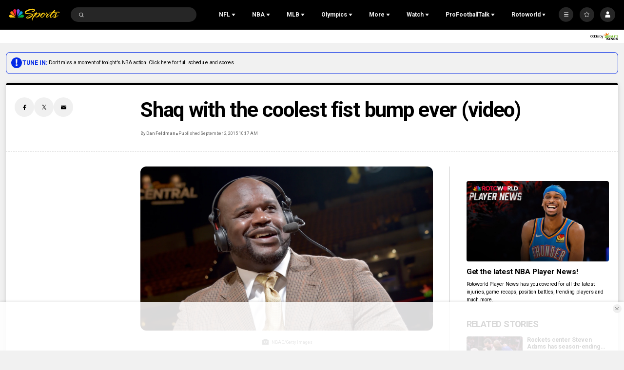

--- FILE ---
content_type: text/plain; charset=utf-8
request_url: https://widgets.media.sportradar.com/NBCUniversal/licensing
body_size: 10804
content:
U2FsdGVkX192zcX6E3n3F1qe9HBKukbVe35iDS82uZwepeP3ivRbmGQnXyEmO8A1reC6HV6MBjs3RtsaUM3jJhG9H4ss5PzaKxprpl/mTdsv+pgJGM95rgaCyQobF/3HbJBuVJZ2t4Xb8EMo/OOGq1H35jcCDjgAO8FxyxKTzpvLr8ZB08aCmI7dLSh552LZyH1iLnem2EbwJsHwB5J0r3OOxA9WgRmd+DOfiOOqbjR7LZ7UE1g6o0Zk9qUOLqRyDx0IfSOx+w4FRNKb6MTjzLZEKzLHWQsk/soin8HQtgbTFd/CTdzRFdzmDXDJ2OrXDr8SU0Yj5W/yEx+bE/tfLt2W9zWDnBcRTuXRtVg25rzbTPTuikK4JLQQdCGK3P67puIQijSsUOcwB/Tz9nKL9RbBSpZroW9lCkZC9q0sRe82baE3Sk1lOxRWI1igfnaVpHrByMRoyCHShVTlupxGdr2r/t5cQ7ddBw3znhLAJceT0patPOAIWmCDQKoYVw4DmUtY+A/1Vzvf9rtJT04PoAFtAMwC3jLr38DxsvnhVF9vjRXp9XzO4/1D/eCvdmCnlLLui/1/t3s8BoSfxdmtbPkOxF48eHFqYw0JfgiKgYveA/FwJPSq8g/ICGRZuD8cNCD7E/ExbZJNWXYWJDRndbFLhjZ8F3Ody20+cUW+r6LDxI+MgimYi9ooAZsy9gmwedTVifu6qjK/87bkB4M0Y7HcMaJdgDf3F/clgmBnqemaWwU5v5vCFRxaBoopl7sCQGbg3pUWEJHWxY+6euFwKvM7S0HyIiFh49shnGhlhARHhP+kicO2yyllKv3THzmSDF3HKBNVhk4sPx6zYTPikRpEI/I0DI+uLkSxQg4Y2rxk/obuq9QKVsF7YJcumuJkHWbhZJ7PgcPRoL9+5GQWBPBTIHw/hI5LU47mS4Tj9LBluATh+axhMMk4ZlrNZAYFLCPGn0oEd2a+KdHxxtiSAolG/jjF4gRHBVVu/FrFHlxZrtbklTK77vllNyuDj8houSbOWDqh6lj+00zJkN1CcYRU5uBG28ua7pjghViIMqaP85TdzUbQiVeJaZyoIJh3BBbmoLLfjF0FWdETLPu0S9ac/8cE00nlcmMCEqYqR+3zVPCLze2QVZUh214w8Fylu0dX0IAMOV1ZTlnWVgz5F7gdkn+yYfwC1lMN3vRL5KCsYVKatly8FdUKWT4z3XkwS6ShvLcKz6hlVBKSu4cl9nYWsvpnR3iHInDTyfCw424FCmBLKDeivLnpYpsN2jISqbbKIouqXZy+Z1IOmuvOaghRqgqoHTP8/H+p2FT9K+VND3FXJrJoJc2x0iDedHO5vbl3Zp8rX9PDeVpyvJMkaNAq5aUuKEkFPhB7hXs1V7QDgG/7YV712VS1LgxMnTcK/OXzL5i1UJv3UP4Up0I/D7ccJnW4kApbL4UvlX2lA6u7MQWuYpp9wxa3IBL3vUfpFqPqBS8E3yqZ4Z7An8DlvCXVxrH+BMNAlumB27AN0v1jfSVtSitHvJsvCTmCbS+SeuH3jbDk3e7Tsz0xZXdS0daaSzDnh7GdtsgRP/swXLTwhyanbra+tkxfjXLTw4s/uFJ4NeVcuy1d5Yyy7WJ8p+l9VBw4XHyuFDYp87XF9CGMcAlDwNhUpczZh1m3mgghtUsGmLTBaaQyhooADUNLFvlQFBO3yiServIIhyrPlmpkHUs4U4R/WWEQwskEUIkpKOErTWPYLVFusHEeJPfFtBuNZy+HlFUo2QPQrkiVquHgNrKzH7SwXEPtJTQeV26iNhxr7PDlsZfZrvUSuyMSNNbF75Owq5cmu1rbD3Fab8Zuofzi8nP+y+12slMhNnNWuL/Pqgt45kpQ6sqQs03+Bp5AtZj8Cq3JKx0TfWdcJsSOoTnpHRmvtreDMqpwAMmpxf/cm0EDBGxrH1pS2mO20Fx6v/d8u90vsvBh+yC57PD62VsnB/K0X2S0z5wPz1KdaoA8snOAbiXzvvQMZFC6LVQOa0YGy/YPvA/XkwE6+/OOldbWm4gAv1YNELCjANR2gtCd5lFwYfiLRNgngKyNxyMPFzsmSvuCOaVzkQ7Te0CfDgtyrIEt8ghly33ON+wM5NtD6Mmxv4A8PG/Vdj/Lo8nRkuTAnOxGWtkTJ92nxtraua4zy9mDbIXYMhvsVDkIqui4auxLydF0NvOEDkFsKXLVlAl+7k9nueY6+sMDTyZMqpNPtLNjRSuwxNZKSvtftrnJXJ/jUA2SSd/wEUccbVTtUM2fzO0jU+vQ5jL9u1vNzV5siLe+n3Vky4Tiyi1D0dwPfyQugBbkZxazoKdcEL/UfwXp722m5XvyhxWYzCAHFEiJulr+m4wShNIXTMswQAs5IKB/Gyl+jAuNTLmeHK4OM2oSDmxKPX2rW/DsZMn0ND8zUTYJInzcUB80lrbTvXJUS+Qj4Go5JsyQHN06YqamXb/rCqPCE8a45XO7ZGu+2EDf2w19XG6ZXVC/pjXdwiWc7qLyiSZ4AxSEhdYAGE5CK1B8N1kSaGOZ91uwqjgE2Ti4sBGx/1Qxi/[base64]/i9Ht0k0+2sA91IaZPEqJbQLFFGr4Xyp/hMP2Sct7uUOThY8l61lfekKZtDWRV3XlMGc3wxwStVNLzzx1qxNa8SZDjrH5EWcqX78jD6xO+rQ81eS72Da+2esv49TLkjkc853/geGxMtbq9G4RtkQR9RGZ2Y8YE33DPxFDbXCX9cyhLu1JOLtAFEdlF52Q+Y/fVX85B5li9rGyLd/UceeVJioMvYTZB6S+8+Hg0ovYar3Q0OHOWaGnVAEy88oI0d4taubHSzezpiqZOs7RNd6NHzD9Egwl2qSsFL93gmpLvXttJ7l64GJYgC5xZ+5hXIlyoUM4P/OT33iXEIt+TZtIDLX3q6vDbJ+geJ4k3Whkvq8VRNCkVkKOwzfTRASEagdQnEjcqWotaBP/VXv1FraCZuESOPl1uRLbkiABlLCNhsaKOy0r+66tQbXQw41V4A1tZ8zJM7vs3pP1yMQ4AXWHXhz9eO3wsyJluk6WEeACSrtif43yZSXRKSoXi/Hp+OY8/QMSe3n0Vd8IXp6LPURVkSrGzBTWCkljbf7EHVbf2V0LgkDuIzgfC++o9pMbf1ez1U5urSv1VQ8LyMoNsuZzBi4cDvKEW7lnE0jMpbkho4GyWbrW75LwBtPWFgK1bKZqBqbSh3I7OPqWE/F20dxXIiMK+T2XPzSNeD8G6hXwiXAIfbyLDjGAFdcoWlVDbOSVWJ97tRQ/uPYxz/Pyiwq7wx6sFKEOCulOZ2gvxrZLJ7gmdor2rkarqkSU69WnkaOhfdpoHbE0YoYzcPii0fru4DFVkj/J9gikL8YDnjPiBwNu1J/[base64]/yFk4weAB+N0VPvP9AnfKra2ku3gM4gVeGfbnzllCCxd8QyqFzmsbAwSlbatJr74FXAEZDE9JQZtaL2paNTAd8ZlouJLhAgnH/BIbsFGBcEy+f86CeKvpLjWge/[base64]/o8JpCcgll9BCNZyPTDM3NKx+h0hh7htWVswK00Rx0ES80H+1E6yC3wrPS6k9jWvYganiNt9TM6V2P9Sd19jn4iRGnLwCc3OXaFSNy4JlVse4Kyc3z5vVC0zRgeuRL2gPgyk7IDvUj+v2eFbNbtXQFYpCOLs/ZpW/qELOHNvuRvEdAIs9hJcF2Q230y6nv5U8Ui14RUyhhtrCNfOtwd+KLD3Ptd7wCIBoG/ZbWtjtlvdrZZgZleR0cq4cT0CQxOY1RqjDZnpMdY6RMwOT+Ur6IcLNkCjkAjhdHxRhWAN+j21EeEdjepSoC2Zbz3dOzw0SIqZonAaFBV+sJ48phU9iRsndg7/8glHPSL8VbMhP3kxOA/ZwrNGosFpSC6RhNB9IO197DZns+HBTE5e6BuS6G6dPoFE51Bk0fqio6mwShj+Vr/TymrZ00wkOcx96RXKPrugBW1S7tLwjQHPaIyr3SqotoeeoHvg8WqHGM4uR91tlW042HWVY5liIjInH4TMTx+lrzYTbhHpI/ZnMgBOdTXM7ICp7Kyg6j5r250ORPFYJBnL4+uWAz8rSf+AUVF+qLRLE01NhH0Ejwuyzp+zkEvId0r19l0aNvm+uKaHkRdVtETbCrqElcN27N78g7E9s/BdHNAcDJdXMC6xZ5HKzJXvaPUk7lpu3l35gPF1qVw+eUqBONDNnDck/[base64]/s629kOO8O4/ZNy9tNfuvT0kf5UGjlUeU4K4l9t5+3NL9eoTKdWk1wfgfz7APfgeTnnFuECdcnFIFtUx+YfaEqObdkTWJSDALevdZOqh+oAmslf3N7BrcQpFJkTSaNBigHajXXKfaF2Dgm2Ip5xzEqyNAuovLmgfTpLhWUgaihn2bkDpLHzsR1SutFNvbS8ar4oR/MjP3ucX5sW119W+BmQjDZpMUAM8ClviUv8rVDKA84/Fk2Zl1RxcJpn69h535P/+PmGPOcjfhz3+4sIuQGEXoz49/JxnqST+l1NlU7vQkOUVLs06ShIPu+Uv/ezeiFDrEVuR/[base64]/wUHt2VUeLNsaMqpnDIxuJYK5/BwMzJjmSsvTIg9j/8rCkeNkblCCACepcZT7FNPfuwCIASSHruyW65vZETK28Tl0hSXWShTIibUImdmZFASr2CzG56QJ0UNDLKPFEK12o/kgZ0eEyGl27MMmKW9Q2P4zuKgZNOWdJmz1FY7RirsaukhF1rweewVedfGRT/DB4VJKefOIg9emNQd749t2aLuEZF0+Udx0voD4VUj7GPqo0ocWHiek5nh/wCaGOzLMz/nrjSOTZu6EHERh+XzNvQBybY2w7K8vhiOVd2HHv2bMotc8yA4YAoHsdjEIb1iH8hyeaaHQO5iYBzepCpo6Gavkau8yrr3iW1SXOW6OELkLMzB6ahI2/IrKJEXbgbpZvMMvLO87jW5wrXSM/[base64]/dzrOx2jGkxfGjpNmAT1RFqLmtNKH8dGsILfTb0J5UBhImOXSdcDjXIF4x7oFuydhBzYQdxELZl/yflwno596xEhOhxqyqTvxZRsr+OqFz21uAamNDFCElRCswfXMYN9hpMwhcXLLZvi9Ju0ZLwH71588piZ7ytK53RNDt5PvURiWEccDzHMrT8SFijY7lo0D+OfFrYiJQdpp/RJvWl+IdD+YP/M5yvmV3mLXKFrGHUIzvRfb2TcHI80UDnWBgJbetkBXggo+E4H04fOIoJK2aGXHcqWfTgFznVB8OFW0fScViAK1ZfufxblrVCYaAX2Awz2vrm5XQeGfLxbe8Me7OobOQziTwMrlsw0MosfrnLlXBVG/01Z4r+jbB5RLhtYXHbyP8IA8RvIRwabylI5hEHrO5FVpnoVf7P2c9boGk3JdLCtoS8nahsRxz9P3UTou8w3XUXDqHQpxQOh+GyqFLNDKGXQ1QLBnRWKVAKAZrQz5bU3K417zNRn+Y0guzNP/2JiZcN97EgDAQt1hbDfLqLTRMqRCfJDM/ZhiacmMnZ8yuAJidb+aGcETOf8+7maxFPU+aB3b68x6BxrvY2wgu13tH86bb9miyNg46/s+tK+EA9x8TLJztmg3d0xtchUyVlyrHYkB3EDvgjPVpfuFIEUWbmKrho1HPsliDNBzsEFGXP4tIhRLwL+qFEr/3gxGbico7puvk7ZRvuEk/N57lmtGPOw41JVgPHc/02MJ7Fa+7fiviUKq7OZ/UH0O7HWwDDUf3fEjL/p9KTiT/iTBLBj+gFgiCjLC61rvhqxr73xg2nfM4Mfdzib0LeT/Yd/[base64]/MY2t1Xnv9TDOn6QGMCS1TnkoDhkGzDQ2dM1ElFSaXqHzNGFwfxMVvXHFl2e1eA8HdoGVdvv02Y/O2cL6wBWwAGUz0NqF68ARNLhhW7Kl4Ia+5MQEuy3w8X8wDZIrw3MGiNVZiLUfSamnvw4JRT6qmzLA5BWjhqHx6wmd30ok+a6viLSBwb4sSrWA0VVHTTDSgi+o7qXbIVRyyvoUho1O/YpuNXoaM+CWtrZdJGCBLa6eeIEbIRJzbradmvRh1Ex8Tb+zxSAAScHOArrTLp62sHHFQpQ84QGEkoPh0emkCbsEFD4wGwxATl5BU/iXsiXALgCWwEoei0+Oaphem1vs5NjK5Cfne+xjR2oZ/Gp1Du3ikr09y2fdqokKKkO7FkaNzA1tlKfIS/Z+bbq/mCTSLsXuPgIaRY7F5Z8HWTFP3/Mvuuza9gp91ptUhwDtDZ31tJnhJN10qgci0q9J6E8RVy9oH0kbPmIOnl+zrLgATngCFHo/UbVwl4QxHZYOHh6yiJlCd8Z0M+OTH3z0ekVDQoI3XHj8PICqx2viCt9Jh4Jugs8hzukWXNR177Hl/7TNh8+StMGLeXE4Fap4KVWWGqnP26IvQ7kf27tRJ3Vrz33X0Eo3rSIou9hUtLAM8edgkZ8QQfeN00dif+xiTFiSNm5Cxw8liGj4x4faH6lWDH4ghtOhOC0K3Zcer0qPeINi+kzWvNSAXPyn9R+pqiri+l5MPHBMwkgqoL1oiJnqIuArO/wI7K45X4UjXXgxR8UyP2bJcNjH9mTAgBptx1dBQuWN0Jtc6UFPAorGGhZQ03w/t4k+AMQqjjT6UYyskIi9gM0Iz/CTUMFvEwL5lc3bcsDNo0MmQ1vLtN+95o6XeAMAh99POtvcZLQqohtsZL7PZ/AbxzwZcYKzQQX9hfhqq+CSf8jzsxfIHwAnceSTHtaVJA1NTHMCQkze74MB2Vd3eU6CqCnwJPupw62wa0EaUdO6mfJo0qyRqLg0fqI6P5DvWcIlGb2T3KnZw327ocw9ZLQwPVycgniV0/MFy6CHTHKjoVaO+ipUNkwkqe5rr1bV9XAorpcBJ11Doz4Kz5hqk1gYyOvk4hC7iBHv20wH8XwS16vCHF3Lo9a47Or8IEC/Drpa0vMQKQTTUbJyJVW15p9QhdbwcVjA/oynpvthecCOzCpqlrf1+T99z3D1bWoYAievI3lngd68yePHkLTTLWgxkX/qi1fFJiiBxyhv8y/2cDQMvreHa8URJgSTu/WylUPOc3l0NQdgGJHUU/crjAt1OnNrPnI+1lCOIETnZKYaCu/7qB6T0BYUWzOfnHrwXsCVOsbC7KxFP5xA0Wnw0kM1DzxcrxaIZ3zy6fiGFUjpD5Q0VDeih9EESqnjTZv0A+jnPDMKnru2etYcwvBt4f7t8cLw4NFXz+0gLp0M1qrkK2rmxM2eBtsST/Uk2Vzzhg/p4q7zR0Djhd+BFG+zV26zt4VgqYxYj2bj/eWXU6xgB8F3XmcCqoYp13Oh8+JceFlTdYlpfrs4XVv+4b5DanaY1to2x+ADRAw/nz/EYSdv+SVBtu4NoAz1ZCnzwp/EQ1st00wV7UpJJOFi6MlmCGUu88P/X9b6iDi5CvBmv/JNHoJrBmWOEYoH1/xYAhYZ5kJebKYeY5aOQSqhuzSWtX+OWm3+wSdWoygireivJxYyKHvSoKSrEYCCgqGOIAIVcEzJiqRFBWh8gA7GksZ0dgOPKELiDONaPo1VENWzDRWCS2Xr4h11lWriHu5UR2jbBoPU5tCFw284cUWX/uM8gBdbeqUqhdVPqASVOu5lhQ/jMXUFwAfXyW4Gqsjr6734Vjp218gFGoMxdjcuoZG5qh+tUqCDGOzDaLhmyu7nhTo0RM12x5QsDBTv+WVEo2cJabZUvMHHVzragHgiVTZZ6j2DY4jiYeGcwcJjAjHsLp0J+n3D4TRh/6WgsI1cxLngwW84qy/1ZRHEk1zzuVNWsIietGBlSkEw1BEWQBqX268W/sf1mj3pd34fiGi6Mf/wqV+ULhVqQK0OGCiTHOB1UpCZv961fCl5rdyClCuBQqy5pAx7QWCEGSbVegjp3fDZboItK3IuAl9T//ANFa2y5mRpWOMcGQa2eS5+cMLJUP4/FZpjPWrDfxLKcz0jU2HUdRZ1OQ9XiNSpvIAyxxPbFi0sZOww6b2GdzrPkUpXQ5F2Dh2EqyE/dRz7hm8HqfIHrKpXCg6QH4MzOFCXIbZme4zDRBafkuCfDm8Oosf0mAFvmC0CzS3ZCpmIpYYFajpp/n+babXPhDDNMRHSvstF6sOB89V5/7B0+Q1D96Jj4ZFVHwJLMJCr5Io7Y1c3Y3Rar20YZGW38zH7YqFUyhbgYBvQFv9Bk1jZl9G7bTazI8QyMIZCSN/ObZilL8YcNAXWs9d21rjhYlZhllFyD2aMQiaJ/odBc76V8N3jlWlYYSg0iE3T8MBVOxAjtLi5elpPQJX/P16MOOZijL8XQXHOy/wmbHDKwxgkRk4L/zs9Zy4++t/E/5zFMcEt5kzaRQckaVZGmlzVjIOnznnZ7Eu1cllDLGAcLXmtPhZZcmyl1hX5UHfWTn0yAvG30+HPpjpCvgephI5eNZeFrLFgUvFTwQ/+EdnaIj4gC3aKO/4lZMQ21VtzHlO30wjTMh8R0jy1thEqMz97aoEbJ/YGHrBbLhosL/X9qL2zaaVggdgcIVYjEjAVIGJEyvUVqW5eD4a1NGbYkee8an5URsJzZ5A/W6M4nVG6p9I8aGvGuRk21UpJ7Q86mHmpO5nb8VHsEiyUT/[base64]/SHr1kqiQSlv2sguQQZbeWXFcMphYhHWw82cZtUuzqAV1tuR5LWUaM/zCrx1gZ+EQmDxv8RlV53S22Hpn8djCfN+OWdwBPNO6uVRyJfD7i4RaU3su9YS+l4irs9POeJ1KM0nobgN3iVpVPgxCezpphPCVefUy9mOAqPc3xXEJS4uCthOh/1I32Vk+gk9AXcrTeJgIqSQXRiGq8oi5CaW/Uf65O1rfwzILZ5XQucCErJJgMXCj/yrJb8pLYZdtae63WanoqtMGfTVc3u4xXD75c2ozWBGpWU7AfKxQg0ls0lqbMNQOUYQJogSSCYLTNKnZ/+DfgsNTurlvnVanTwgOftcZeDJgQodt6QZMuDzuk3hiKzjarSY71gIhbxgVCnFAV2+cycBRAg4O1aHieyHGSY+LuoqashlAmgTA3KrTGLh0L3/5+xf9+dhr2dDSqKfsFHraR7x49Buc9V147MaPFsHjLZRTkYXYMJo0XQhZiEdzOH0MNNYSm/7bV1zg2tS0m3pbZSCzQwouwW+Sfla3scgCO/5AW/[base64]/o9fVZmHiiAEFYifBcoJz5WWGSDhho9dJ/iXxcRerkZvq6XSoDlIkk3NIeZsabwzz+WuZgCSuzwiLFnGxjfwFY/[base64]/CBd4s9M3RKVKWOAffY/D3Qbu9Xslb5DsDZh+KG6Vok0muQ5LtGCiRC9bX7AbnJ5ri5rVOzbzseWKrf4rMsQlQlYCKe5YtZlG23Wb3tXvyvXNjgg4yjGb0RyDBmK/LHTYRAAGNs99gGRYuxeWjiZmDcUnjFl7PL+VqhgI7+Dbll3/SwvoyJr0OmUYIoVQstzN56bLoEXxnyFUVU05nL06fPTL8IOlsFEoaHbGShZoVN/ffByklF+XGUz77pBvO1O0tHA1fLYnOYYeC94hT7InhYcoeRy9xT7b8bQhp9ef0rM3CYpEPaqg5/WRdTo3/N5dhesfRip2ItlQc+lY+fWaNhzTSVhgilz0Keja1/EYERD+ugf1Dim7EY2lxvJOwk3oZo7c4DbE8rFb0mrYkDyIT/fyHPkrYr/leESz1SVKmJvVl8izzwm8TAaUDm1faY7tqcSyTo6uKXTaserJ3qCFmpJcjKQ0Luk3ESx2HBEuqGse19JdBi4eOf7KXm9oUpImhvxE977CUizxZJv5Te5QNaL5o9o1T95nl1qD+9EABi2/dYZ9HakPExKWq0/VadoWqiW7W/7sfVkSP/5AT6BaI/JojpIJfXFOx9p2yrOXd+DZ2rMMvJdINW9GfgaJoY21cHW9vwI3a8JT9gO+CDjtkJuekjo1lBviW1Vd9lFPMpi3zWrLzQW0O1J29drfjTZtcEuLHmXv/SiLeYyg9UZfi1OFh9iQviScUEld59BeHC18H99pg/FfmbQedl3loKwTbciZM3rFdlz+zEujwRH0iqlYf/R0DXQvmrxhmLrNWWBh7O7xpX1Mi++hZx4xtiWn5HKEd9JO57WosPRKTgKwTdu3gt/NVQl3qeb5fdE0HlU3ANJJYY6u0vXyP+5Zo+vU4YkVM3nbUgMrFzzKEr2DO41zJlKUC7g/8rkZYLoVVJM00hEKfFXL7cyhs/XCGqudn96892ytiV9Bii4/U9G1owsNhN2IdPRQgRh/2+UCuOnQIFq61W0tFrWZukzxeTTxd+qRv1EQuRwlMgvODMly+TucLQ5RfUft3UMJUyR1PvZPLLqfUMTSApZP/z1G9eBceMeM4hPEH/RgUNEZshtNpkuhbjWRggkWM3pAcoRKcm8bNEXLdOGnmb5Fl9lMzAr3BPFxdEqhUHgu3jqAaof3679gUDf6nlzoMT+LYTZbTEwOQ953ynPVOTIL1Lem2Whk3CigpRCubaYvZmzpomylsD48aUGxPp6bp1GBk/zdTOOaiOZZnJkDjigplndlkEx5ZARFicvCakMdUhUUJplYfHC7DRidXLU36EB6EN1dzYPtHseXXO+R/cjSRlOjZNLfNYNe/NSEhli/2NaE51yC6Qb8yUk8REOjcVTZDSAfaOy9DORZUaHhd4HoMyclODfMxKTYx7SEAZA7zb5KSuGymQS1MxSPzh/7oRSYCSHDovsr4KYt86Lwq2YHAoSEhwY39P1nz/MbuTzF6M5EVurRinT4/TXWzHH9zLcwNKf0vZIeFXvUJQkoRykdzKvVg+GXnpcJoWRGNv2JCQckuV9JBGX8Xjh3dJ1UPW6ejAi4J/ji2JIXxIJbNulENicJ1J0w/IQaSNaqHEuU6vAXPWkJYZWrCqWeEdh57I+/8+KzSBtosoW80xnvctnhvGCEv3LL0UDCXLiVhAvCOeOe4NN41oMlVuYTHzE801NVbbgPUYskhIX0FruPPjrq8AASPfNhqzj74GMP128cEGd07u8dGaGhmJU94zB6qwkEcb9hv0tqnTM7UtChAa1FJ9nJqNZPMDFwlyO95g01ri283Ie2wy4UcLny3/BFzxNBJkqNvaAWEp0utu+Bgw9vI50eRGFcJdCarScEsbhCMfQePcjFZVyTtKCMcFps25DcZgmwcsjIBnqrYIeWmqik43h8Y43vb0PEfapPuHcjwt89/Plvt58mXron5ltbC7938T4gUlb/PClBOXxmOlaNNfBof0fmrt8GgDgZzBIlZdM3w36exwx/i3WgBFKm+puLheD+dvMet1U5Sx9p/WrKCwGIZEg43fq43dqW28Fr3AVBGbHIUh67y17aW0FRafRdsJxYQYhb4OJB3ZL2AYXoKKuUBAyp9k7SuDtu8qs5CYiRb0yqTiaUtZfcBHTS1dnaGZ0fJlDJIKZhbplWCxdu+YLcQs0r8rcSA8pOPbiiqz238QaAqLAYF10P4Yn/[base64]/7ne3OWE3z/TWppoL/epB9x/6u9eJwslgUB9HgunjqU+lbFSi/p/Q70wVDbUVGjzXhlbQV9DKBzMnOLUvWAJc2h9d2hiychKWtC7tfkrmbWR2OIW0XvdVPuO6MKdRJLShzPwWx2j+qh/3f68cw8Hfe+mk2Cwr4yFgMPIxhapLk+pobwXiat80uW0155nYzNfTGq4YLyjRE2SxOa19ZhACi98uzJnxLza6YYCaun85qDwIDaj7Zf5R/Lo4e3+3CyEOX4RODaN8FE8QKFxrcmSJnj5ooZzmxy5DQ2kkfbPnrQJm6URiPe13CLCkuhD0Kd0I4JkSFVr7RinrwKIC6cHyJqasc4wAHtI3gFUyAAPJMDS8H9ms7+tVDoLOiQYUXErLa1o+V8+rMTHogaHkRgqXLYRQ2R0TpwrGHcaJpMpc+E=